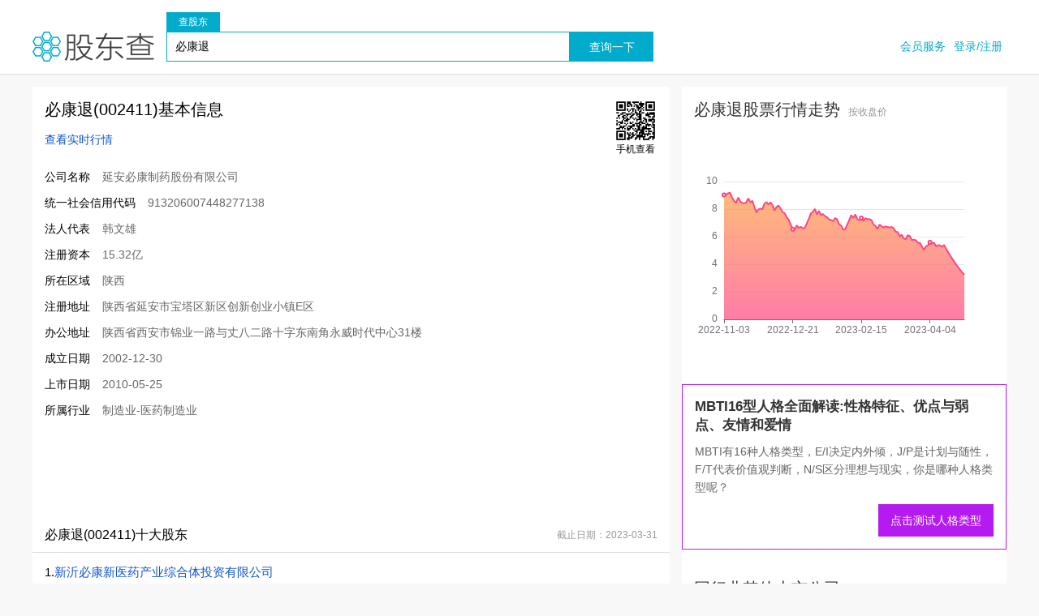

--- FILE ---
content_type: text/html; charset=UTF-8
request_url: https://www.gudongcha.com/holder?code=002411
body_size: 7652
content:
<!doctype html><html><head><meta charset="utf-8"><title>必康退十大股东 必康退(sz002411)十大股东信息 必康退十大流通股东列表 - 股东查</title><meta id="viewport" name="viewport" content="width=device-width, initial-scale=1.0, maximum-scale=1.0, user-scalable=no" /><meta name="applicable-device" content="pc,mobile"><meta content="telephone=no" name="format-detection"><meta name="theme-color" content="#082d73"><link href="/css/style.css" rel="stylesheet"><link rel="dns-prefetch" href="//pagead2.googlesyndication.com"><link rel="preload" as="script" href="https://pagead2.googlesyndication.com/pagead/js/adsbygoogle.js?client=ca-pub-7257623108189727" crossorigin="anonymous"><script async src="https://pagead2.googlesyndication.com/pagead/js/adsbygoogle.js?client=ca-pub-7257623108189727" crossorigin="anonymous"></script><script src="/js/common.js"></script><script src="/plugins/echarts/echarts.min.js"></script></head><body><header><div class="container"><h1 class="logo"><a href="/">股东查</a></h1><div class="search-box"><ul class="tabs"><li class="selected"><a href="javascript:void(0);">查股东</a></li><!--<li><a href="javascript:void(0);">查持股</a></li>--></ul><div class="con"><form method="get" action="/search/holder"><div class="input"><input type="text" name="word" value="必康退" placeholder="请输入上市公司简称或股票代码"><input type="submit" id="submit" value="查询一下"></div></form></div><div class="con hide"><form method="get" action="/search/stock"><div class="input"><input type="text" name="word" value="必康退" placeholder="请输入大股东姓名或名称"><input type="submit" id="submit" value="查询一下"></div></form></div></div><div class="links"><div class="menu"><a href="/member">会员服务</a><a href="/login">登录/注册</a></div></div></div></header><script>$(".search-box .tabs li").click(function(e) {var list = $(".search-box .tabs li");var sobox = $(".search-box .con");var index = $.inArray(this, list);sobox.addClass("hide").eq(index).removeClass("hide");list.removeClass("selected").eq(index).addClass("selected");});</script><main><div class="container"><div class="main"><div class="stock-info"><h1>必康退(002411)基本信息</h1><a href="https://gushitong.baidu.com/stock/ab-002411" target="_blank">查看实时行情</a><dl><dt>公司名称</dt><dd>延安必康制药股份有限公司</dd></dl><dl><dt>统一社会信用代码</dt><dd>913206007448277138</dd></dl><dl><dt>法人代表</dt><dd>韩文雄</dd></dl><dl><dt>注册资本</dt><dd>15.32亿</dd></dl><dl><dt>所在区域</dt><dd>陕西</dd></dl><dl><dt>注册地址</dt><dd>陕西省延安市宝塔区新区创新创业小镇E区</dd></dl><dl><dt>办公地址</dt><dd>陕西省西安市锦业一路与丈八二路十字东南角永威时代中心31楼</dd></dl><dl><dt>成立日期</dt><dd>2002-12-30</dd></dl><dl><dt>上市日期</dt><dd>2010-05-25</dd></dl><dl><dt>所属行业</dt><dd>制造业-医药制造业</dd></dl><div class="qrcode"><img src="https://www.bdsimg.com/qrcode/?chl=https%3A%2F%2Fwww.gudongcha.com%2Fholder%3Fcode%3D002411"><span>手机查看</span></div></div><script async src="https://pagead2.googlesyndication.com/pagead/js/adsbygoogle.js?client=ca-pub-7257623108189727" crossorigin="anonymous"></script><!-- 728x90 --><ins class="adsbygoogle" style="display:inline-block;width:728px;height:90px" data-ad-client="ca-pub-7257623108189727" data-ad-slot="7524523146"></ins><script>(adsbygoogle = window.adsbygoogle || []).push({});</script><div class="stock-holder"><div class="title-bar"><h2>必康退(002411)十大股东</h2><div class="date">截止日期：2023-03-31</div></div><div class="list"><ul><li><h3>1.<a href="/holder/history?code=002411&type=main&holder=%E6%96%B0%E6%B2%82%E5%BF%85%E5%BA%B7%E6%96%B0%E5%8C%BB%E8%8D%AF%E4%BA%A7%E4%B8%9A%E7%BB%BC%E5%90%88%E4%BD%93%E6%8A%95%E8%B5%84%E6%9C%89%E9%99%90%E5%85%AC%E5%8F%B8">新沂必康新医药产业综合体投资有限公司</a></h3><dl><dd>数量：472030238</dd><dd>比例：30.81%</dd><dd>性质：流通A股</dd></dl></li><li><h3>2.<a href="/holder/history?code=002411&type=main&holder=%E6%9D%8E%E5%AE%97%E6%9D%BE">李宗松</a></h3><dl><dd>数量：130946195</dd><dd>比例：8.55%</dd><dd>性质：流通A股</dd></dl></li><li><h3>3.<a href="/holder/history?code=002411&type=main&holder=%E5%8D%8E%E5%A4%8F%E4%BA%BA%E5%AF%BF%E4%BF%9D%E9%99%A9%E8%82%A1%E4%BB%BD%E6%9C%89%E9%99%90%E5%85%AC%E5%8F%B8%EF%BC%8D%E4%B8%87%E8%83%BD%E4%BF%9D%E9%99%A9%E4%BA%A7%E5%93%81">华夏人寿保险股份有限公司－万能保险产品</a></h3><dl><dd>数量：100645966</dd><dd>比例：6.57%</dd><dd>性质：流通A股</dd></dl></li><li><h3>4.<a href="/holder/history?code=002411&type=main&holder=%E5%91%A8%E6%96%B0%E5%9F%BA">周新基</a></h3><dl><dd>数量：90417118</dd><dd>比例：5.9%</dd><dd>性质：流通A股</dd></dl></li><li><h3>5.<a href="/holder/history?code=002411&type=main&holder=%E8%82%A5%E5%9F%8E%E5%B8%82%E6%A1%83%E9%83%BD%E6%96%B0%E8%83%BD%E6%BA%90%E6%9C%89%E9%99%90%E5%85%AC%E5%8F%B8">肥城市桃都新能源有限公司</a></h3><dl><dd>数量：23372219</dd><dd>比例：1.53%</dd><dd>性质：流通A股</dd></dl></li><li><h3>6.<a href="/holder/history?code=002411&type=main&holder=%E9%99%95%E8%A5%BF%E5%8C%97%E5%BA%A6%E6%96%B0%E6%9D%90%E6%96%99%E7%A7%91%E6%8A%80%E6%9C%89%E9%99%90%E5%85%AC%E5%8F%B8">陕西北度新材料科技有限公司</a></h3><dl><dd>数量：11801927</dd><dd>比例：0.77%</dd><dd>性质：流通A股</dd></dl></li><li><h3>7.<a href="/holder/history?code=002411&type=main&holder=%E5%8C%97%E4%BA%AC%E9%98%B3%E5%85%89%E8%9E%8D%E6%B1%87%E5%8C%BB%E7%96%97%E5%81%A5%E5%BA%B7%E4%BA%A7%E4%B8%9A%E6%88%90%E9%95%BF%E6%8A%95%E8%B5%84%E7%AE%A1%E7%90%86%E4%B8%AD%E5%BF%83%28%E6%9C%89%E9%99%90%E5%90%88%E4%BC%99%29">北京阳光融汇医疗健康产业成长投资管理中心(有限合伙)</a></h3><dl><dd>数量：9060700</dd><dd>比例：0.59%</dd><dd>性质：流通A股</dd></dl></li><li><h3>8.<a href="/holder/history?code=002411&type=main&holder=%E5%82%85%E5%BB%B6%E5%8D%8E">傅延华</a></h3><dl><dd>数量：7614800</dd><dd>比例：0.5%</dd><dd>性质：流通A股</dd></dl></li><li><h3>9.<a href="/holder/history?code=002411&type=main&holder=%E6%B7%B1%E5%9C%B3%E6%A0%BC%E5%BE%8B%E8%B5%84%E4%BA%A7%E7%AE%A1%E7%90%86%E6%9C%89%E9%99%90%E5%85%AC%E5%8F%B8%EF%BC%8D%E6%A0%BC%E5%BE%8B%E9%80%9A%E4%BA%AB7%E5%8F%B7%E7%A7%81%E5%8B%9F%E8%AF%81%E5%88%B8%E6%8A%95%E8%B5%84%E5%9F%BA%E9%87%91">深圳格律资产管理有限公司－格律通享7号私募证券投资基金</a></h3><dl><dd>数量：5976562</dd><dd>比例：0.39%</dd><dd>性质：流通A股</dd></dl></li><li><h3>10.<a href="/holder/history?code=002411&type=main&holder=%E8%92%8B%E7%81%B5%E8%8A%9D">蒋灵芝</a></h3><dl><dd>数量：4091585</dd><dd>比例：0.27%</dd><dd>性质：流通A股</dd></dl></li></ul></div><div class="compare"><h2>十大股东VS其他股东持股占比</h2><div class="rate"><div class="main" style="width:55.9%"><span>十大股东持股占比</span><span>55.9%</span></div><div class="other" style="width:44.1%"><span>其他股东持股占比</span><span>44.1%</span></div></div></div><div class="title-bar"><h2>必康退(002411)十大流通股东</h2><div class="date">截止日期：2023-03-31</div></div><div class="list"><ul><li><h3>1.<a href="/holder/history?code=002411&type=circulate&holder=%E6%96%B0%E6%B2%82%E5%BF%85%E5%BA%B7%E6%96%B0%E5%8C%BB%E8%8D%AF%E4%BA%A7%E4%B8%9A%E7%BB%BC%E5%90%88%E4%BD%93%E6%8A%95%E8%B5%84%E6%9C%89%E9%99%90%E5%85%AC%E5%8F%B8">新沂必康新医药产业综合体投资有限公司</a></h3><dl><dd>数量：472030238</dd><dd>比例：30.806%</dd><dd>性质：境内法人股</dd></dl></li><li><h3>2.<a href="/holder/history?code=002411&type=circulate&holder=%E6%9D%8E%E5%AE%97%E6%9D%BE">李宗松</a></h3><dl><dd>数量：130946195</dd><dd>比例：8.546%</dd><dd>性质：自然人股</dd></dl></li><li><h3>3.<a href="/holder/history?code=002411&type=circulate&holder=%E5%8D%8E%E5%A4%8F%E4%BA%BA%E5%AF%BF%E4%BF%9D%E9%99%A9%E8%82%A1%E4%BB%BD%E6%9C%89%E9%99%90%E5%85%AC%E5%8F%B8-%E4%B8%87%E8%83%BD%E4%BF%9D%E9%99%A9%E4%BA%A7%E5%93%81">华夏人寿保险股份有限公司-万能保险产品</a></h3><dl><dd>数量：100645966</dd><dd>比例：6.568%</dd><dd>性质：境内法人股</dd></dl></li><li><h3>4.<a href="/holder/history?code=002411&type=circulate&holder=%E5%91%A8%E6%96%B0%E5%9F%BA">周新基</a></h3><dl><dd>数量：90417118</dd><dd>比例：5.901%</dd><dd>性质：自然人股</dd></dl></li><li><h3>5.<a href="/holder/history?code=002411&type=circulate&holder=%E8%82%A5%E5%9F%8E%E5%B8%82%E6%A1%83%E9%83%BD%E6%96%B0%E8%83%BD%E6%BA%90%E6%9C%89%E9%99%90%E5%85%AC%E5%8F%B8">肥城市桃都新能源有限公司</a></h3><dl><dd>数量：23372219</dd><dd>比例：1.525%</dd><dd>性质：境内法人股</dd></dl></li><li><h3>6.<a href="/holder/history?code=002411&type=circulate&holder=%E9%99%95%E8%A5%BF%E5%8C%97%E5%BA%A6%E6%96%B0%E6%9D%90%E6%96%99%E7%A7%91%E6%8A%80%E6%9C%89%E9%99%90%E5%85%AC%E5%8F%B8">陕西北度新材料科技有限公司</a></h3><dl><dd>数量：11801927</dd><dd>比例：0.77%</dd><dd>性质：境内法人股</dd></dl></li><li><h3>7.<a href="/holder/history?code=002411&type=circulate&holder=%E5%8C%97%E4%BA%AC%E9%98%B3%E5%85%89%E8%9E%8D%E6%B1%87%E5%8C%BB%E7%96%97%E5%81%A5%E5%BA%B7%E4%BA%A7%E4%B8%9A%E6%88%90%E9%95%BF%E6%8A%95%E8%B5%84%E7%AE%A1%E7%90%86%E4%B8%AD%E5%BF%83%28%E6%9C%89%E9%99%90%E5%90%88%E4%BC%99%29">北京阳光融汇医疗健康产业成长投资管理中心(有限合伙)</a></h3><dl><dd>数量：9060700</dd><dd>比例：0.591%</dd><dd>性质：境内法人股</dd></dl></li><li><h3>8.<a href="/holder/history?code=002411&type=circulate&holder=%E5%82%85%E5%BB%B6%E5%8D%8E">傅延华</a></h3><dl><dd>数量：7614800</dd><dd>比例：0.497%</dd><dd>性质：自然人股</dd></dl></li><li><h3>9.<a href="/holder/history?code=002411&type=circulate&holder=%E6%B7%B1%E5%9C%B3%E6%A0%BC%E5%BE%8B%E8%B5%84%E4%BA%A7%E7%AE%A1%E7%90%86%E6%9C%89%E9%99%90%E5%85%AC%E5%8F%B8-%E6%A0%BC%E5%BE%8B%E9%80%9A%E4%BA%AB7%E5%8F%B7%E7%A7%81%E5%8B%9F%E8%AF%81%E5%88%B8%E6%8A%95%E8%B5%84%E5%9F%BA%E9%87%91">深圳格律资产管理有限公司-格律通享7号私募证券投资基金</a></h3><dl><dd>数量：5976562</dd><dd>比例：0.39%</dd><dd>性质：境内法人股</dd></dl></li><li><h3>10.<a href="/holder/history?code=002411&type=circulate&holder=%E8%92%8B%E7%81%B5%E8%8A%9D">蒋灵芝</a></h3><dl><dd>数量：4091585</dd><dd>比例：0.267%</dd><dd>性质：自然人股</dd></dl></li></ul></div><div class="compare"><h2>十大流通股东VS其他股东持股占比</h2><div class="rate"><div class="main" style="width:55.9%"><span>十大流通股东持股占比</span><span>55.9%</span></div><div class="other" style="width:44.1%"><span>其他股东持股占比</span><span>44.1%</span></div></div></div></div><div class="article"><div class="title-bar"><h2>必康退相关资讯</h2></div><div class="list"><ul><li><span>2023-09-15</span><a href="/article/detail/syw">延安必康（002411）2023年半年报披露股民索赔最新信息，律师提示还可继续索赔</a></li><li><span>2023-09-11</span><a href="/article/detail/4mc">延安必康（002411）投资者索赔案诉讼时效倒计时一个月</a></li></ul></div></div></div><div class="side"><div class="open-box"><div class="title-bar"><div class="name"><em>必康退股票行情走势</em><span>按收盘价</span></div></div><div id="trade-charts"></div></div><div style="border:0.1rem solid #b51bf1; margin: 0 0 2rem; padding: 1.5rem"><div style="font-size:1.2em; font-weight:600"><a href="https://mbti.bdsimg.com/?from=gudongcha"target="_blank"style="color:#333">MBTI16型人格全面解读:性格特征、优点与弱点、友情和爱情</a></div><div style="line-height:1.6em; color:#666; margin:1rem 0">MBTI有16种人格类型，E/I决定内外倾，J/P是计划与随性，F/T代表价值观判断，N/S区分理想与现实，你是哪种人格类型呢？</div><div style="text-align:right"><a href="https://mbti.bdsimg.com/?from=gudongcha"style="height:4rem; line-height:4rem; padding:0 1.5rem; background:#b51bf1;color:#fff; display:inline-block"target="_blank">点击测试人格类型</a></div></div><div style="margin-top:1rem"></div><div class="ban"></div><div class="open-box"><div class="title-bar"><div class="name"><em>同行业其他上市公司</em><span></span></div></div><div class="stock-list list-line"><ul><li><a title="国药股份" href="/holder?code=600511">国药股份 (600511)</a></li><li><a title="上海医药" href="/holder?code=601607">上海医药 (601607)</a></li><li><a title="老百姓" href="/holder?code=603883">老百姓 (603883)</a></li><li><a title="开开实业" href="/holder?code=600272">开开实业 (600272)</a></li><li><a title="柳药集团" href="/holder?code=603368">柳药集团 (603368)</a></li><li><a title="合富中国" href="/holder?code=603122">合富中国 (603122)</a></li><li><a title="人民同泰" href="/holder?code=600829">人民同泰 (600829)</a></li><li><a title="九州通" href="/holder?code=600998">九州通 (600998)</a></li><li><a title="益丰药房" href="/holder?code=603939">益丰药房 (603939)</a></li><li><a title="中国医药" href="/holder?code=600056">中国医药 (600056)</a></li><li><a title="第一医药" href="/holder?code=600833">第一医药 (600833)</a></li></ul></div></div><div class="open-box"><a href="https://mbti.bdsimg.com/?from=gudongcha"><img src="https://xy.urldiy.com/images/mbti.png" style="width:100%"></a></div><div class="open-box"><div class="title-bar"><div class="name"><em>他们也在查这些公司</em><span></span></div></div><div class="stock-list list-line"><ul><li><a title="恒大高新" href="/holder?code=002591">恒大高新 (002591)</a></li><li><a title="益盛药业" href="/holder?code=002566">益盛药业 (002566)</a></li><li><a title="挖金客" href="/holder?code=301380">挖金客 (301380)</a></li><li><a title="中国建筑" href="/holder?code=601668">中国建筑 (601668)</a></li><li><a title="国网英大" href="/holder?code=600517">国网英大 (600517)</a></li><li><a title="国元证券" href="/holder?code=000728">国元证券 (000728)</a></li><li><a title="中钢天源" href="/holder?code=002057">中钢天源 (002057)</a></li><li><a title="农 产 品" href="/holder?code=000061">农 产 品 (000061)</a></li><li><a title="恒勃股份" href="/holder?code=301225">恒勃股份 (301225)</a></li><li><a title="江钨装备" href="/holder?code=600397">江钨装备 (600397)</a></li></ul></div></div><div class="open-box"><div class="title-bar"><div class="name"><em>公司简介</em><span></span></div></div><div class="content">    延安必康制药股份有限公司(以下简称必康股份)成立于2002年,于2015年12月借壳九九久在深交所挂牌上市,股票代码(002411),注册资本人民币153,228.3909万元,法定代表人为谷晓嘉女士。延安必康制药股份有限公司是一家集原料药、中成药、化学药品、生物制剂、疫苗研发、健康产品、健康饮品生产和营销于一体的现代化大型医药企业集团。目前公司的主营业务包括医药工业板块、医药商业板块、新能源新材料板块以及药物中间体(医药中间体、农药中间体)板块四大类。主营产品涵盖十多个常见医学临床用药类别,400多个品规,140个产品进入《国家基本医疗保险、工伤保险和生育保险药品目录(2017版)》、《国家基本药物目录(2018年版)》,其中化学制剂104个,中成药36个,是目前国内制药行业拥有全剂型、品种数量最多的工业企业之一。公司7-ADCA、5,5-二甲基海因、苯甲醛、氯代环己烷、三氯吡啶醇钠、六氟磷酸锂、高强高模聚乙烯纤维均被江苏省科技厅认定为江苏省高新技术产品。公司逐步巩固在同行业内的领先地位,部分产品产能居全国之首。未来,延安必康将继续坚持“整合、创新、升级”的战略方针,秉承“必以良药、康健天下”的企业理念,“必康制药、唯正之道”的品牌理念;充分利用资本平台,整合医药行业全产业链,以全球化视野、国际化理念和标准,集合庞大的人才、资本、营销网络及科技优势,打造必康大健康产业平台,为中国医药健康产业树立新的标杆。为实现“将必康制药打造成中国植物制药企业第一品牌”和国际知名品牌的战略目标全力迈进。</div></div><div class="open-box"><div class="title-bar"><div class="name"><em>经营范围</em><span></span></div></div><div class="content">中药材收购;药品的生产及自产品的销售;7-氨基-3-去乙酰氧基头孢烷酸(7-ADCA)、5,5-二甲基海因及其衍生产品、三氯吡啶醇钠、六氟磷酸锂、锂电池隔膜、高强高模聚乙烯纤维、无纬布及制品、盐酸、氟化氢(无水)、氢氟酸、苯乙酸、氯化铵、硫酸铵、硫酸吡啶盐、塑料制品的生产及自产品销售(上述产品的生产、销售需按环保审批意见执行);化工设备(压力容器除外)、机械设备制造、安装;经营本企业自产产品及技术的出口业务和本企业所需的机械设备、零配件、原辅材料及技术的进口业务(国家限定公司经营或禁止进出口的商品及技术除外)。(依法须经批准的项目,经相关部门批准后方可开展经营活动)</div></div><div class="open-box"><a href="https://www.bdsimg.com/link?to=https%3A%2F%2Fjingfen.jd.com%2Fitem%3Fu_act_p%3Dunion-activity%26union_page_id%3D277043%26utm_campaign%3Dt_21790" target="_blank"><img src="https://cdn.bdsimg.com/upload/image/202411/abc9446feacd32aeaafb88b778becb8c.png" style="width:100%"></a></div></div></div></main><footer><div class="container"><div class="caution">郑重提醒：本站信息源于互联网公开信息，由系统自动索引排列，信息仅供参考不构成投资依据，股市有风险，投资需谨慎。侵权投诉、举报：service@bendiso.com</div><div class="copyright">Copyright &copy; 2026 <a href="https://www.gudongcha.com">股东查</a>版权所有<br><a href="/stocks">A股上市公司列表</a> <a href="/sitemap.xml">站点地图</a> <a href="https://beian.miit.gov.cn/" target="_blank">蜀ICP备19013975号-2</a><p align="center" style="display:flex;align-items:center; justify-content:center"><img src="https://beian.mps.gov.cn/web/assets/logo01.6189a29f.png" width="16"> <a href="https://beian.mps.gov.cn/#/query/webSearch?code=51010802032513" rel="noreferrer" target="_blank">川公网安备51010802032513号</a></p></div></div></footer><script src="/js/pv.js"></script><script>$(function(){echarts.init(document.getElementById('trade-charts'),null,{height:300}).setOption({tooltip:{trigger:'axis',axisPointer:{type:'cross',crossStyle:{color:'#999'}}},xAxis:{type:'category',boundaryGap:false,data:["2022-11-03","2022-11-04","2022-11-07","2022-11-08","2022-11-09","2022-11-10","2022-11-11","2022-11-14","2022-11-15","2022-11-16","2022-11-17","2022-11-18","2022-11-21","2022-11-22","2022-11-23","2022-11-24","2022-11-25","2022-11-28","2022-11-29","2022-11-30","2022-12-01","2022-12-02","2022-12-05","2022-12-06","2022-12-07","2022-12-08","2022-12-09","2022-12-12","2022-12-13","2022-12-14","2022-12-15","2022-12-16","2022-12-19","2022-12-20","2022-12-21","2022-12-22","2022-12-23","2022-12-26","2022-12-27","2022-12-28","2022-12-29","2022-12-30","2023-01-03","2023-01-04","2023-01-05","2023-01-06","2023-01-09","2023-01-10","2023-01-11","2023-01-12","2023-01-13","2023-01-16","2023-01-17","2023-01-18","2023-01-19","2023-01-20","2023-01-30","2023-01-31","2023-02-01","2023-02-02","2023-02-03","2023-02-06","2023-02-07","2023-02-08","2023-02-09","2023-02-10","2023-02-13","2023-02-14","2023-02-15","2023-02-16","2023-02-17","2023-02-20","2023-02-21","2023-02-22","2023-02-23","2023-02-24","2023-02-27","2023-02-28","2023-03-01","2023-03-02","2023-03-03","2023-03-06","2023-03-07","2023-03-08","2023-03-09","2023-03-10","2023-03-13","2023-03-14","2023-03-15","2023-03-16","2023-03-17","2023-03-20","2023-03-21","2023-03-22","2023-03-23","2023-03-24","2023-03-27","2023-03-28","2023-03-29","2023-03-30","2023-03-31","2023-04-03","2023-04-04","2023-04-06","2023-04-07","2023-04-10","2023-04-11","2023-04-12","2023-04-13","2023-04-14","2023-04-17","2023-04-18","2023-04-19","2023-04-20","2023-04-21","2023-04-24","2023-04-25","2023-04-26","2023-04-27","2023-04-28"]},yAxis:{type:'value'},series:[{data:[9.03,9.03,9.16,9.18,8.82,8.61,8.43,8.85,8.55,8.45,8.43,8.48,8.79,8.49,8.6,8.17,7.76,7.97,8.04,7.99,8.39,8.51,8.33,8.49,8.3,7.89,8.16,8.26,8.05,7.79,7.7,7.41,7.24,6.88,6.54,6.5,6.82,6.64,6.71,6.61,6.63,6.96,7.31,7.68,7.82,8.01,7.61,7.87,7.57,7.64,7.49,7.42,7.25,7.21,7.13,7.35,7.26,6.9,6.8,6.51,6.54,6.87,7.21,7.57,7.36,7.62,7.26,7.19,7.35,7.13,7.35,7.26,7.28,7.2,6.89,6.78,6.55,6.88,6.76,6.67,6.74,6.71,6.66,6.71,6.61,6.36,6.33,6.02,6.15,5.86,5.82,6.11,6.04,5.75,5.78,5.74,5.56,5.56,5.28,5.05,5.3,5.37,5.59,5.51,5.56,5.3,5.39,5.36,5.26,5.4,5.13,4.87,4.63,4.4,4.18,3.97,3.77,3.58,3.4,3.23],type:'line',itemStyle:{color:'rgb(255, 70, 131)'},areaStyle:{color:new echarts.graphic.LinearGradient(0,0,0,1,[{offset:0,color:'rgb(255, 158, 68)'},{offset:1,color:'rgb(255, 70, 131)'}])}}]})});</script></body></html>

--- FILE ---
content_type: text/html; charset=utf-8
request_url: https://www.google.com/recaptcha/api2/aframe
body_size: 265
content:
<!DOCTYPE HTML><html><head><meta http-equiv="content-type" content="text/html; charset=UTF-8"></head><body><script nonce="bDwcA9m6cYlpb2ygeGjPtQ">/** Anti-fraud and anti-abuse applications only. See google.com/recaptcha */ try{var clients={'sodar':'https://pagead2.googlesyndication.com/pagead/sodar?'};window.addEventListener("message",function(a){try{if(a.source===window.parent){var b=JSON.parse(a.data);var c=clients[b['id']];if(c){var d=document.createElement('img');d.src=c+b['params']+'&rc='+(localStorage.getItem("rc::a")?sessionStorage.getItem("rc::b"):"");window.document.body.appendChild(d);sessionStorage.setItem("rc::e",parseInt(sessionStorage.getItem("rc::e")||0)+1);localStorage.setItem("rc::h",'1769281487164');}}}catch(b){}});window.parent.postMessage("_grecaptcha_ready", "*");}catch(b){}</script></body></html>

--- FILE ---
content_type: text/css
request_url: https://www.gudongcha.com/css/style.css
body_size: 8739
content:
@import "/css/common.css?v=2.0";[v-cloak]{display:none}body{background-color:#f8f8f8}.container{max-width:120rem;margin:0 auto}#home-header{background:#082d73}#home-header .head{display:flex;align-items:center;justify-content:space-between;padding:1.5rem 1rem}#home-header .head .logo{width:15rem;height:3.7rem;background:url(/images/logo.png) no-repeat;background-size:auto 100%}#home-header .head .logo a{display:block;width:100%;height:100%;overflow:hidden;text-indent:-9999px}#home-header .head .menu{display:flex;height:3rem}#home-header .head .menu a{display:inline-block;line-height:3rem;margin:0 0.5rem;color:#fff}#home-header .head .menu span{display:inline-block;line-height:3rem;color:#fff}#home-header .search{max-width:72rem;margin:0 auto;padding:4rem 0.5rem}#home-header .search .slogan{text-align:center;font-size:4.8rem;line-height:6.4rem;letter-spacing:0.2rem;padding:2rem 0;color:#fff}#home-header .search .tabs{margin:2rem auto;display:flex;justify-content:center;width:30rem}#home-header .search .tabs li{display:inline-block;position:relative;padding:0 2rem}#home-header .search .tabs li a{display:block;height:3rem;line-height:3rem;padding:0 1rem;font-size:1.6rem;color:#fff;border-radius:0.3rem}#home-header .search .tabs li.selected a,#home-header .search .tabs li a:hover{background:#01abcc;position:relative}#home-header .search .tabs li.selected a:after,#home-header .search .tabs li a:hover::after{display:block;position:absolute;left:50%;bottom:-1rem;margin-left:-1rem;border-style:dashed dashed solid;border-color:transparent;border-top-color:#01abcc;font-size:0;width:0;height:0;line-height:0;border-width:1rem 1rem 0;content:""}#home-header .search .form-box form{display:flex;padding:1rem}#home-header .search .form-box form input[type="text"]{flex:1;padding:0 1rem;height:5rem;line-height:5rem}#home-header .search .form-box form button{width:12rem;height:5rem;line-height:5rem;font-size:1.8rem;font-weight:600}#home-header .search .hot{display:flex;justify-content:center;flex-wrap:wrap;margin-top:2rem}#home-header .search .hot span,#home-header .search .hot a{margin:0.5rem;color:#fff}#home-header .search .hot a:hover{text-decoration:underline}#home-main{padding:1.5rem 0}#home-main .hot-stocks ul{display:flex;justify-content:space-between;flex-wrap:wrap}#home-main .hot-stocks ul li{width:33%;display:flex;align-items:center;justify-content:center;background-color:rgba(1,171,204,0.08);margin:0.5rem 0}#home-main .hot-stocks ul > section{width:12.1rem}#home-main .hot-stocks ul li a{display:flex;height:3rem;justify-content:center;align-items:center;white-space:nowrap;font-size:1.3rem}#home-main .hot-stocks ul li span{font-size:1.2rem;margin-left:0.1rem;white-space:nowrap;font-weight:lighter}#home-main .hot-stocks.rise ul li span{color:#f73131}#home-main .hot-stocks.fall ul li span{color:#0ebe98}header{border-bottom:0.1rem solid #ddd;background:#fff}header .container{display:flex;align-items:flex-end;justify-content:space-between;padding:1.5rem 0}header .logo{width:15rem;height:3.7rem;overflow:hidden}header .logo a{display:block;width:100%;height:100%;background:url(/images/logo_small.png) no-repeat;text-indent:-1000rem;background-size:auto 100%}header .search-box{width:50%;margin:0 1.5rem}header .search-box .tabs{height:2.4rem}header .search-box .tabs li{display:inline-block}header .search-box .tabs li a{line-height:2.4rem;color:#666;font-size:1.2rem;display:block;padding:0 1.5rem}header .search-box .tabs li.selected a{background:#01abcc;color:#fff}header .search-box .input{display:flex}header .search-box .input input{border:0.1rem solid #01abcc;height:3.7rem;line-height:3.6rem;padding:0 1rem}header .search-box .input input[type="submit"]{background:#01abcc;color:#fff;border-radius:0;width:12rem;text-align:center}header .links{flex:1;text-align:right}header .links a{color:#01abcc;display:inline-block;margin:0 0.5rem;line-height:3.7rem}main .container{display:flex}main .container > .main{flex:1;background-color:#fff;margin:1.5rem 0}main .container > .side{width:40%;max-width:40rem;background-color:#fff;margin:1.5rem 0 1.5rem 1.5rem}footer{background-color:#fff;border-top:0.2rem solid #01abcc;padding-bottom:3rem}footer .caution{padding:2em 1.5rem;color:#01abcc;text-align:center;border-bottom:0.1rem solid #e2e2e2}footer .copyright{margin-top:2rem;color:#666;font:1.2rem/1.5;text-align:center}footer .copyright a{color:#666}.space-line{height:1.5rem}.stock-info{padding:1.5rem;display:flex;flex-direction:column;position:relative}.stock-info dl{display:flex;margin:0.5rem 0}.stock-info dl dt{margin-right:1.5rem;white-space:nowrap;line-height:2.2rem}.stock-info dl dd{color:#666;line-height:2.2rem}.stock-info h1{font-size:2rem;margin-bottom:1.5rem}.stock-info a{margin-bottom:2rem}.stock-info .qrcode{position:absolute;right:1.5rem;top:1.5rem;width:5.4rem;display:flex;flex-direction:column;align-items:center;font-size:1.2rem}.stock-info .qrcode img{width:100%}.stock-holder{margin-top:1rem}.stock-holder .nav-bar{padding:1rem 1.5rem}.stock-holder .title-bar{border-bottom:0.1rem solid #ddd;display:flex;justify-content:space-between;align-items:center;padding:1rem 1.5rem}.stock-holder .title-bar h2{font-size:1.6rem;word-break:break-all}.stock-holder .title-bar .date{font-size:1.2rem;color:#999}.stock-holder .list ul li{padding:1.5rem;border-bottom:0.1rem solid #ddd}.stock-holder .list ul li h3{font-size:15px;line-height:1.2em;word-break:break-all}.stock-holder .list ul li dl{display:flex;padding:1rem 0 0}.stock-holder .list ul li dl dd{flex:1;font-size:1.2rem;color:#999}.stock-holder .compare{margin:1rem 0 2rem;padding:0 1.5rem}.stock-holder .compare h2{font-size:1.6rem}.stock-holder .compare .rate{display:flex;margin:1rem 0}.stock-holder .compare .rate > div{height:6rem;color:#fff;display:flex;justify-content:center;align-items:center;flex-direction:column;font-size:1.2rem}.stock-holder .compare .rate > div > span{text-align:center}.stock-holder .compare .rate .main{background-color:#01abcc}.stock-holder .compare .rate .other{background-color:#082d73}.chart-box{padding:15px 0}.stock-history{padding:15px 0}.stock-history .list ul li{padding:0 15px}.stock-history .list ul li dl{display:-moz-box;display:-webkit-box;display:-webkit-flex;display:-moz-flex;display:-ms-flexbox;display:-ms-flex;display:flex;padding:10px 0 0}.stock-history .list ul li dl dd{-webkit-box-flex:1;-moz-box-flex:1;-webkit-flex:1 1 0;-moz-flex:1 1 0;-ms-flex:1 1 0;flex:1 1 0;font-size:12px;color:#999}.open-box{width:100%;padding:0 1.5rem 1rem;background:#fff;box-sizing:border-box}.open-box .title-bar{display:flex;align-items:center;justify-content:space-between;padding:1.5rem 0}.open-box .title-bar .name{display:flex;align-items:baseline}.open-box .title-bar .name em{font-size:2rem;font-style:normal;color:#333;font-family:"PingFangSC-Medium","Microsoft Yahei";word-break:break-all}.open-box .title-bar .name span{margin-left:1rem;font-size:1.2rem;color:#999}.open-box .title-bar a{display:flex;align-items:center;color:#999}.open-box .title-bar a i{font-size:1rem;margin-left:0.4rem}.open-box .title-bar a:hover{color:#ff3800}.open-box .content{color:#666;text-align:justify;line-height:1.75em}.search-list ul li a{display:block;padding:1.5rem}.stock-list ul li{height:4rem}.stock-list ul li a{line-height:4rem;overflow:hidden;display:-webkit-box;line-clamp:1;-webkit-line-clamp:1;-webkit-box-orient:vertical}.history-list{padding:1.5rem}.history-list ul li dl{display:flex;padding:0.5rem 0}.history-list ul li dl dd{flex:1;color:#999;font-size:1.2rem}.tips{color:#999}.article{padding:1.5rem}.article .title-bar h2{font-size:1.8rem}.article .list ul li{ margin:1rem 0}.article .list ul li span{color:#999;margin-right:1em}.article .list ul li a{color:#333}@media (max-width:720px){#home-header .search .slogan{font-size:3rem}header .container{padding:0 1.5rem;flex-direction:column;position:relative;align-items:flex-start}header .logo{margin:1.5rem 0 0}header .search-box{width:100%;margin:1.5rem 0}header .links{position:absolute;top:2rem;right:0.5rem}main .container{flex-direction:column}main .container .side{margin:1.5rem 0;width:100%;max-width:720px}.stock-info .qrcode{display:none}}@media (min-width:600px){#home-main .hot-stocks ul li{width:12rem}}
.news-flash{height:4rem;display:flex;align-items:center;justify-content:center;max-width:48rem;margin:1rem auto 0;padding:0 1rem}.news-flash em{font-size:1.5rem;color:#fff;font-style:normal;font-weight:bolder;white-space:nowrap}.news-flash .list{height:3rem;overflow:hidden}.news-flash ul li{line-height:3rem;transition:top 0.5s}.news-flash ul li a{overflow:hidden;color:#01abcc;text-overflow:ellipsis;white-space:nowrap;display:block}.scroll{transition:all 0.5s;margin-top:-3rem}.ban{margin:1rem auto;}

--- FILE ---
content_type: text/css
request_url: https://www.gudongcha.com/css/common.css?v=2.0
body_size: 7232
content:
@charset "utf-8";@import "//www.bdsimg.com/static/css/icomoon.css";@-webkit-keyframes myRotate{0%{-webkit-transform:rotate(0deg)}50%{-webkit-transform:rotate(180deg)}100%{-webkit-transform:rotate(360deg)}}*{-webkit-tap-highlight-color:transparent}[v-cloak]{display:none}html{font-size:62.5%}body,td,th,input,textarea,select{font-family:-apple-system,BlinkMacSystemFont,"Segoe UI","PingFang SC","Hiragino Sans GB","Microsoft YaHei","Helvetica Neue",Helvetica,Arial,sans-serif,"Apple Color Emoji","Segoe UI Emoji","Segoe UI Symbol";font-size:1.4rem;color:#000000}body{margin:0;background:#fbfbfb}a{color:#1055ce;text-decoration:none;outline:none}a:hover{color:#ea6103;text-decoration:none}a,input,textarea,select,button{outline:none}h1,h2,h3,h4{padding:0;margin:0;font-weight:normal}ul,li,dl,dt,dd{padding:0;margin:0;list-style:none}ul:after,header:after,main:after,footer:after{content:"";display:block;width:0;height:0;clear:both}img{border:0;display:block}input::-webkit-inner-spin-button{-webkit-appearance:none}input::-webkit-outer-spin-button{-webkit-appearance:none}input[type="text"],input[type="tel"],input[type="password"],input[type="number"],input[type="date"],input[type="button"],textarea{-webkit-appearance:none;border-radius:0}input[type="number"]{-moz-appearance:textfield}input[type="text"],input[type="tel"],input[type="password"],input[type="number"],input[type="date"],select{width:100%;height:4rem;line-height:4rem;border:0.1rem solid #ccc;padding:0;box-sizing:border-box;border-radius:0}select{width:auto}textarea{width:100%;line-height:1.5em;border:0.1rem solid #ccc;padding:0.5em 1rem;box-sizing:border-box}input:focus,textarea:focus,select:focus{border:0.1rem solid #1055ce}input[type="submit"],button[type="submit"],input.submit{-webkit-appearance:none;background:#ff5614;border:none;line-height:3rem;color:#fff;cursor:pointer;box-sizing:border-box}input:-webkit-autofill{box-shadow:0 0 0 10rem white inset !important}.hide{display:none}.show{display:block}.center{text-align:center}.flex{display:flex}.flex-column{display:flex;flex-direction:column}.flex-row{display:flex;flex-direction:row}.justify-content-center{justify-content:center}.align-item-center{align-items:center}.flex-center{display:flex;justify-content:center;align-items:center}.flex-1{flex:1}#msgbox{position:fixed;top:10rem;left:50%;width:30rem;margin-left:-15rem;border:0.1rem solid black;border-radius:0.4rem;padding:1.5rem;line-height:1.5em;background:rgba(0,0,0,0.8);color:#fff;z-index:10000;height:auto;box-sizing:border-box}.loading{position:fixed;width:100%;height:100%;left:0;top:0;background:rgba(120,120,120,0.2);z-index:9999}.loading div{width:100%;height:100%;position:relative}.loading div span{display:inline-block;text-indent:2rem;position:absolute;left:50%;top:50%;height:4rem;line-height:4rem;width:14rem;margin-top:-2rem;margin-left:-7rem}.loading div span:before{font-family:"icomoon" !important;font-style:normal;font-weight:normal;font-variant:normal;text-transform:none;line-height:1;-webkit-font-smoothing:antialiased;-moz-osx-font-smoothing:grayscale;content:"\e080";-moz-animation:myRotate 3s infinite linear;-webkit-animation:myRotate 3s infinite linear;animation:myRotate 3s infinite linear}.list-line ul li{position:relative}.list-line ul li:after{content:" ";position:absolute;left:0;bottom:0;right:0;height:0.1rem;border-bottom:0.1rem solid #e5e5e5;color:#e5e5e5;-webkit-transform-origin:0 100%;transform-origin:0 100%;-webkit-transform:scaleY(0.5);transform:scaleY(0.5);z-index:2}.list-line ul li:last-child::after{border:none}header,main,footer{margin:0;padding:0;margin:0 auto}.mask-layer{position:fixed;z-index:9999;left:0;top:0;right:0;bottom:0;background:rgba(0,0,0,0.4);display:flex;justify-content:center;align-items:center}.transparent-layer{position:fixed;z-index:9999;width:100%;height:100%;left:0;top:0;z-index:99999;display:flex;justify-content:center;align-items:center}.confirm-box{border-radius:1rem;background:#fff;width:30rem;height:17rem}.confirm-box .confirm-intro{width:100%;height:100%;position:relative}.confirm-box .confirm-intro .title{font-size:1.8rem;color:#626262;font-weight:600;text-align:center;padding-top:3rem}.confirm-box .confirm-intro .content{color:#808080;padding:1.5rem;font-size:1.5rem;line-height:1.6em;box-sizing:border-box;text-align:center}.confirm-box .confirm-intro .action{display:flex;width:100%;height:4.5rem;position:absolute;left:0;right:0;bottom:0;display:flex;justify-content:space-between;align-items:center;overflow:hidden;border-radius:0 0 1rem 1rem}.confirm-box .confirm-intro .action .cancel,.confirm-box .confirm-intro .action .confirm{width:50%;flex:1;display:flex;align-items:center;justify-content:center;font-size:1.6rem;height:100%;cursor:pointer}.confirm-box .confirm-intro .action .cancel{background:#efefef;color:#808285}.confirm-box .confirm-intro .action .confirm{background:#ff5614;color:#fff}.toast-box{display:flex;flex-direction:column;justify-content:center;align-items:center;background:rgba(0,0,0,0.5);border-radius:1rem;padding:1.5rem;width:10rem;height:10rem;color:#fff}.toast-box .icon{width:6rem;height:6rem}.toast-box .icon img{width:100%;height:100%}.toast-box .title{font-size:1.4rem}.message-box{background:rgba(0,0,0,0.5);border-radius:0.6rem;padding:1.5rem;color:#fff}.wechat-subscribe{position:fixed;z-index:9999;left:0;right:0;bottom:6.4rem;display:flex;justify-content:center}.wechat-subscribe .tips{position:relative}.wechat-subscribe .tips a{color:#fff;height:3rem;display:flex;justify-content:center;align-items:center;padding:0 2rem;background:linear-gradient(to right,rgba(236,129,72,0.7),rgba(233,78,62,0.7));border-radius:0.4rem}.wechat-subscribe .tips i{background-color:rgba(0,0,0,0.8);background-image:url(//www.bdsimg.com/static/img/icon-close.png);background-size:cover;position:absolute;right:-1rem;top:-1rem;width:2rem;height:2rem;border-radius:50%;cursor:pointer}.wechat-subscribe .qrcode{position:fixed;left:50%;top:50%}.wechat-qrcode{width:24rem;height:30rem;padding:2rem;border-radius:0.6rem;background:#fff;display:flex;flex-direction:column;justify-content:space-between;align-items:center;position:relative}.wechat-qrcode .title{display:flex;flex-direction:column;justify-content:center;align-items:center;height:8rem;border-bottom:0.1rem dashed #dcdcdc}.wechat-qrcode .title h1{color:#333;font-size:1.6rem}.wechat-qrcode .title h2{color:#aeaeae;font-size:1.2rem;margin:1rem 0}.wechat-qrcode .qrcode{width:15rem;height:15rem}.wechat-qrcode .qrcode img{width:100%;height:100%}.wechat-qrcode .tips{color:#aeaeae;font-size:1.2rem;margin-bottom:1rem}.wechat-qrcode .close{position:absolute;right:0;top:-6rem;cursor:pointer}.wechat-qrcode .close i{display:block;width:2rem;height:2rem;border-radius:50%;background-image:url(//www.bdsimg.com/static/img/icon-close.png);background-size:cover;position:relative}.wechat-qrcode .close i:after{position:absolute;left:1rem;bottom:-4rem;width:0.1rem;height:4rem;content:"";display:block;background:#fff}.icon-signin{width:9.7rem;height:4.3rem;background-image:url(//www.bdsimg.com/static/img/icon-signin.png);background-position:center center;background-repeat:no-repeat;position:fixed;right:2rem;top:10rem;background-size:100% auto;cursor:pointer;z-index:999}


--- FILE ---
content_type: application/javascript
request_url: https://www.gudongcha.com/js/common.js
body_size: 6699
content:
// JavaScript Document
document.write('<script src="/js/jquery-3.1.1.min.js"></script>');document.write('<script src="/plugins/vue/vue.min.js"></script>');document.write('<script src="/plugins/vue/axios.min.js"></script>');function isMobile(){if(/android|blackberry|iphone|ipad|ipod|iemobile|wap|mobile/i.test(navigator.userAgent.toLowerCase())){return true}else{return false}}function chkUrl(url){var reg=/^(?:http(s)?:\/\/)?[\w.-]+(?:\.[\w\.-]+)+[\w\-\._~:/?#[\]@!\$&'\*\+,;=.]+$/;if(!reg.test(url.toLowerCase().replace(/(^\s*)|(\s*$)/g,""))){return false}else{return true}}function isLocalStorageSupported(){try{return'localStorage'in window&&window['localStorage']!==null}catch(e){return false}}function getLocalStorage(name){if(isLocalStorageSupported()){return localStorage.getItem(name)}else{return null}}function setLocalStorage(name,value){if(isLocalStorageSupported()){if(value==null||value==''){localStorage.removeItem(name)}else{localStorage.setItem(name,value)}}}var h5app={showModal:function(json){const that=this;json.id=json.id?joson.id:'';var cancelButton=json.showCancel?'<div class="cancel">'+json.cancelText+'</div>':'';var $modal=$('<div class="mask-layer hide"><div class="confirm-box modal"><div class="confirm-intro"><div class="title">'+json.title+'</div><div class="content">'+json.content+'</div><div class="action">'+cancelButton+'<div class="confirm">'+json.confirmText+'</div></div></div></div></div>');$("body").append($modal);$modal.fadeIn();$(document).on('click','.confirm',function(){if(json.confirm){json.confirm()};removeModal()});$(document).on('click','.cancel',function(){if(json.cancel)json.cancel();removeModal()});var removeModal=function(){json=[];$modal.remove()}},showToast:function(json){var icon=json.icon?'<div class="icon"><img src="/images/'+json.icon+'.png"/></div>':'';if(json.image){icon='<div class="icon"><img src="'+json.image+'"/></div>'}var className=icon==''?'message-box':'toast-box';var duration=json.duration?json.duration:1500;var $toast=$('<div class="transparent-layer hide"><div class="'+className+' toast">'+icon+'<div class="title">'+json.title+'</div></div></div>');$("body").append($toast);$toast.fadeIn();setTimeout(function(){if(json.success){json.success()}$(".toast").parent(".transparent-layer").remove()},duration)},wechatSubscribe:function(json){var $subscribe=$('<div class="wechat-subscribe"><div class="tips"><a href="javascript:void(0);">'+json.tipbar+'</a><i></i></div></div>');$("body").append($subscribe);$subscribe.fadeIn();$(document).on('click','.wechat-subscribe .tips a',function(){if(json.link){try{window.open(json.link)}catch(e){console.log('Failed to open link')}}h5app.wechatQrcode(json.qrcode)});$(document).on('click','.wechat-subscribe .tips i',function(){json=[];$subscribe.remove();setLocalStorage('wechatSubscribe',(new Date()).getDate())})},wechatQrcode:function(json){var $qrcode=$('<div class="mask-layer"><div class="wechat-qrcode"><div class="title"><h1>'+json.title+'</h1><h2>'+json.subtitle+'</h2></div><div class="qrcode"><img src="'+json.imgurl+'"></div><div class="tips">'+json.tips+'</div><div class="close"><i></i></div></div></div>');$("body").append($qrcode);$qrcode.fadeIn();$(document).on('click','.wechat-qrcode .close',function(){removeQrcode()});var removeQrcode=function(){json=[];$qrcode.remove()}}};function errMsg(msg){h5app.showToast({title:msg})}function errorMsg(msg,duration,callback){h5app.showToast({title:msg,duration:duration,success:callback})}function successMsg(msg,duration,callback){h5app.showToast({image:'/images/success.png',title:msg,duration:duration,success:callback})}function errorpic(obj,id){$.ajax({type:"POST",dataType:"json",url:"/function/data",data:"errorpic="+obj.src+"&id="+id,success:function(json){console.log(json)}})}function encode(str){str=utf16to8(str);var out,i,len;var c1,c2,c3;var EncodeChars="ABCDEFGHIJKLMNOPQRSTUVWXYZabcdefghijklmnopqrstuvwxyz0123456789+/=";len=str.length;i=0;out="";while(i<len){c1=str.charCodeAt(i++)&0xff;if(i==len){out+=EncodeChars.charAt(c1>>2);out+=EncodeChars.charAt((c1&0x3)<<4);out+="==";break}c2=str.charCodeAt(i++);if(i==len){out+=EncodeChars.charAt(c1>>2);out+=EncodeChars.charAt(((c1&0x3)<<4)|((c2&0xF0)>>4));out+=EncodeChars.charAt((c2&0xF)<<2);out+="=";break}c3=str.charCodeAt(i++);out+=EncodeChars.charAt(c1>>2);out+=EncodeChars.charAt(((c1&0x3)<<4)|((c2&0xF0)>>4));out+=EncodeChars.charAt(((c2&0xF)<<2)|((c3&0xC0)>>6));out+=EncodeChars.charAt(c3&0x3F)}return out}function decode(str){var c1,c2,c3,c4;var i,len,out;var DecodeChars=new Array(-1,-1,-1,-1,-1,-1,-1,-1,-1,-1,-1,-1,-1,-1,-1,-1,-1,-1,-1,-1,-1,-1,-1,-1,-1,-1,-1,-1,-1,-1,-1,-1,-1,-1,-1,-1,-1,-1,-1,-1,-1,-1,-1,62,-1,-1,-1,63,52,53,54,55,56,57,58,59,60,61,-1,-1,-1,-1,-1,-1,-1,0,1,2,3,4,5,6,7,8,9,10,11,12,13,14,15,16,17,18,19,20,21,22,23,24,25,-1,-1,-1,-1,-1,-1,26,27,28,29,30,31,32,33,34,35,36,37,38,39,40,41,42,43,44,45,46,47,48,49,50,51,-1,-1,-1,-1,-1);len=str.length;i=0;out="";while(i<len){do{c1=DecodeChars[str.charCodeAt(i++)&0xff]}while(i<len&&c1==-1);if(c1==-1)break;do{c2=DecodeChars[str.charCodeAt(i++)&0xff]}while(i<len&&c2==-1);if(c2==-1)break;out+=String.fromCharCode((c1<<2)|((c2&0x30)>>4));do{c3=str.charCodeAt(i++)&0xff;if(c3==61)return out;c3=DecodeChars[c3]}while(i<len&&c3==-1);if(c3==-1)break;out+=String.fromCharCode(((c2&0XF)<<4)|((c3&0x3C)>>2));do{c4=str.charCodeAt(i++)&0xff;if(c4==61)return out;c4=DecodeChars[c4]}while(i<len&&c4==-1);if(c4==-1)break;out+=String.fromCharCode(((c3&0x03)<<6)|c4)}out=utf8to16(out);return out}function utf8to16(str){var out,i,len,c;var char2,char3;out="";len=str.length;i=0;while(i<len){c=str.charCodeAt(i++);switch(c>>4){case 0:case 1:case 2:case 3:case 4:case 5:case 6:case 7:out+=str.charAt(i-1);break;case 12:case 13:char2=str.charCodeAt(i++);out+=String.fromCharCode(((c&0x1F)<<6)|(char2&0x3F));break;case 14:char2=str.charCodeAt(i++);char3=str.charCodeAt(i++);out+=String.fromCharCode(((c&0x0F)<<12)|((char2&0x3F)<<6)|((char3&0x3F)<<0));break}}return out}function utf16to8(str){var out,i,len,c;out="";len=str.length;for(i=0;i<len;i++){c=str.charCodeAt(i);if((c>=0x0001)&&(c<=0x007F)){out+=str.charAt(i)}else if(c>0x07FF){out+=String.fromCharCode(0xE0|((c>>12)&0x0F));out+=String.fromCharCode(0x80|((c>>6)&0x3F));out+=String.fromCharCode(0x80|((c>>0)&0x3F))}else{out+=String.fromCharCode(0xC0|((c>>6)&0x1F));out+=String.fromCharCode(0x80|((c>>0)&0x3F))}}return out}function getCookie(cookieName){var cookieString=document.cookie;var start=cookieString.indexOf(cookieName+'=');if(start==-1)return null;start+=cookieName.length+1;var end=cookieString.indexOf(';',start);if(end==-1)return unescape(cookieString.substring(start));return unescape(cookieString.substring(start,end))};

--- FILE ---
content_type: application/javascript
request_url: https://www.gudongcha.com/js/pv.js
body_size: 751
content:
var _hmt = _hmt || [];
window.dataLayer = window.dataLayer || [];

// 百度统计
var hm = document.createElement("script");
hm.src = "https://hm.baidu.com/hm.js?622d74c6f740c25325489567286cb7a0";
var s = document.getElementsByTagName("script")[0];
s.parentNode.insertBefore(hm, s);

// 自建分析
hm = document.createElement("script");
hm.src = "/visit";
s = document.getElementsByTagName("script")[0];
s.parentNode.insertBefore(hm, s);

// 谷歌分析
hm = document.createElement("script");
hm.src = "https://www.googletagmanager.com/gtag/js?id=G-QQCMPQQ5F9";
s = document.getElementsByTagName("script")[0];
s.parentNode.insertBefore(hm, s);
function gtag() { dataLayer.push(arguments); }
gtag('js', new Date());
gtag('config', 'G-QQCMPQQ5F9');
